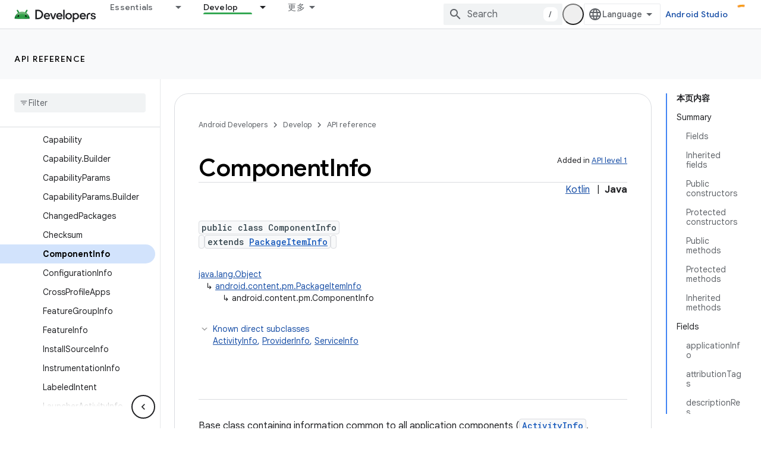

--- FILE ---
content_type: text/html; charset=UTF-8
request_url: https://feedback-pa.clients6.google.com/static/proxy.html?usegapi=1&jsh=m%3B%2F_%2Fscs%2Fabc-static%2F_%2Fjs%2Fk%3Dgapi.lb.en.OE6tiwO4KJo.O%2Fd%3D1%2Frs%3DAHpOoo_Itz6IAL6GO-n8kgAepm47TBsg1Q%2Fm%3D__features__
body_size: 77
content:
<!DOCTYPE html>
<html>
<head>
<title></title>
<meta http-equiv="X-UA-Compatible" content="IE=edge" />
<script type="text/javascript" nonce="mbqwnJ45Fg3oaOZcK_uJEw">
  window['startup'] = function() {
    googleapis.server.init();
  };
</script>
<script type="text/javascript"
  src="https://apis.google.com/js/googleapis.proxy.js?onload=startup" async
  defer nonce="mbqwnJ45Fg3oaOZcK_uJEw"></script>
</head>
<body>
</body>
</html>


--- FILE ---
content_type: text/javascript
request_url: https://www.gstatic.cn/devrel-devsite/prod/v3df8aae39978de8281d519c083a1ff09816fe422ab8f1bf9f8e360a62fb9949d/android/js/devsite_devsite_content_module__zh_cn.js
body_size: -867
content:
(function(_ds){var window=this;var r1=function(a){let b,c;return!((b=a.classList)==null?0:b.contains("material-icons"))||((c=a.classList)==null?void 0:c.contains("material-symbols-outlined"))};var s1=class extends _ds.t{constructor(a){super(a)}o(){return _ds.A(this,1)}getId(){return _ds.A(this,2)}getType(){return _ds.A(this,3)}};var pra=class extends _ds.t{constructor(a){super(a)}o(){return _ds.A(this,1)}};var qra=class extends _ds.t{constructor(a){super(a)}o(){return _ds.Xj(this,pra,1,_ds.Vj())}};var rra=class extends _ds.t{constructor(a){super(a)}o(){return _ds.A(this,1)}};var sra=_ds.Lf(class extends _ds.t{constructor(a){super(a)}qa(){return _ds.Xj(this,s1,1,_ds.Vj())}oa(){return _ds.Xj(this,s1,2,_ds.Vj())}ea(){return _ds.y(this,_ds.cka,3)}o(){return _ds.y(this,qra,4)}ma(){return _ds.y(this,rra,5)}});var tra=function(a,b){for(const c of b){if(!a.o.has(c.target))break;const d=c.target,e=d.dataset.revealClass||"devsite-reveal";c.isIntersecting?d.classList.contains(e)||(b=a.o.get(d)||0,c.intersectionRatio>=b&&(d.dataset.reveal==="once"&&(a.ra.unobserve(c.target),a.o.delete(c.target)),requestAnimationFrame(()=>{d.classList.add(e)}))):d.classList.contains(e)&&d.classList.remove(e)}},Gra=async function(a,b){const c=await _ds.v(),d=_ds.C();var e=c.getInsecureHost();b=b.getBrowserEvent();var f=b.origin===
d.origin;if(e){if(b.origin!==e&&!f)return}else if(!f)return;let g;try{g=(0,_ds.or)(b.data)}catch(h){return}e=_ds.hk(g,1);if(e===4)await ura(a,b);else if(f=g.getName())if(f=document.body.querySelector(`devsite-iframe iframe[name="${f}"]`)){switch(e){case 5:await vra(b,g,f);break;case 8:await wra(b,g,d);break;case 1:await xra(b,g,d);break;case 6:case 7:await yra(e,d,g);break;case 9:await zra(a,g);break;case 10:await Ara(g,d);break;case 13:await Bra(g)}if(await c.hasMendelFlagAccess("MiscFeatureFlags",
"enable_framebox_badge_methods"))switch(e){case 14:await Cra(b,g);break;case 15:await Dra(b,g);break;case 16:await Era(b,g);break;case 17:await Fra(b,g)}}},t1=function(a){Array.from(a.querySelectorAll("table.lazy-load")).forEach(b=>{b.classList.remove("hidden")})},Hra=async function(a,b){if(b.detail){var c=b.detail.bottomPanelHeight,d=b.detail.contentHeight,e=b.detail.contentMargin,f=b.detail.offset,g=b.detail.panelCoversContent,h=b.detail.x;b=b.detail.y;var k=new _ds.jr;c=_ds.rk(k,8,c);d=_ds.rk(c,
6,d);e=_ds.rk(d,7,e);f=_ds.rk(e,5,f);g=_ds.pk(f,9,g);h=_ds.rk(g,1,h);h=_ds.rk(h,2,b);h=_ds.rk(h,3,_ds.Yh(window).height);h=_ds.rk(h,4,_ds.Yh(window).width);b=_ds.lr(13);h=_ds.Yj(b,13,h);for(const l of a.ua)l&&l.contentWindow&&u1(l.contentWindow,h)}},v1=function(a){Ira(a);Jra(a);a.ea=a.querySelector(".devsite-article-body");a.ea&&(Kra(a),a.ua=[]);a.oa.disconnect();a.j.clear();Lra(a);if(!document.body.hasAttribute("appearance")){var b=[...a.querySelectorAll("picture > source.devsite-dark-theme")];for(var c of b){b=
c.closest("picture");var d=void 0;const f=(d=b)==null?void 0:d.querySelectorAll("source:not(.devsite-dark-theme)");let g;const h=(g=b)==null?void 0:g.querySelector("img");let k;((k=f)==null?0:k.length)?c.remove():b&&h&&b.replaceWith(h)}}c=Array.from(a.querySelectorAll(".devsite-nav-title, .devsite-page-title, td > code, th > code"));document.body.getAttribute("layout")==="docs"&&a.ea&&(d=Array.from(a.ea.querySelectorAll("h1, h2, h3, h4, h5, h6")),c.push(...d));a.j.clear();a.j=new Set(c);if(_ds.C().hash){c=
new _ds.JU;for(var e of a.j)_ds.IU(c,e,r1)}else Mra(a,a.j);e=document.body.querySelector(".devsite-content-data-template");try{let f;a.qa=sra((e==null?void 0:(f=e.content)==null?void 0:f.textContent)||"");a.m.resolve(a.qa)}catch(f){a.qa=null,a.m.reject(f)}a.dispatchEvent(new CustomEvent("devsite-content-updated",{bubbles:!0}))},Ira=async function(a){a.ra.disconnect();a.o.clear();try{if(!await (await _ds.v()).hasMendelFlagAccess("DevsiteContentUIReveal","enable_content_reveal"))return}catch(c){return}const b=
a.querySelectorAll("[data-reveal]");for(const c of b)a.o.set(c,Number(c.dataset.revealThreshold)||0),a.ra.observe(c)},Lra=function(a){Array.from(a.querySelectorAll("*:not(.devsite-table-wrapper) > table")).forEach(b=>{const c=document.createElement("div");c.classList.add("devsite-table-wrapper");b.classList.contains("full-width")&&(c.classList.add("devsite-full-width-table"),b.classList.remove("full-width"));_ds.vn(c,b);c.appendChild(b)})},Jra=function(a){Array.from(a.querySelectorAll("table.lazy-load")).forEach(b=>
{b.classList.add("hidden")})},ura=async function(a,b){if(b.source){var c=Nra(b.source);if(c){const e="goog_"+_ds.dn++;c.setAttribute("name",e);var d=_ds.lr(3);d=_ds.B(d,2,e);u1(b.source,d);(b=document.body.getAttribute("appearance"))&&w1(c,b);a.ua.push(c)}}},vra=async function(a,b,c){await _ds.Bh();var d=_ds.pn(document).y,e=_ds.ek(b,4);const f=_ds.ek(b,3);c=c.parentElement||null;e&&(c==null||c.setAttribute("width",`${e}px`));f&&(c==null||c.setAttribute("height",`${f}px`));window.scrollTo({left:_ds.pn(document).x,
top:d});_ds.Ch();d=new _ds.jr;d=_ds.rk(d,1,window.scrollX);d=_ds.rk(d,2,window.scrollY);d=_ds.rk(d,3,_ds.Yh(window).height);d=_ds.rk(d,4,_ds.Yh(window).width);e=_ds.lr(5);d=_ds.Yj(e,13,d);b=_ds.mr(d,_ds.A(b,8));u1(a.source,b)},wra=async function(a,b,c){a.source&&(b=_ds.mr(_ds.lr(8),_ds.A(b,8)),c=_ds.B(b,6,c.toString()),u1(a.source,c))},xra=async function(a,b,c){a.source&&(b=_ds.mr(_ds.lr(2),_ds.A(b,8)),c=_ds.B(b,7,`${c.search}${c.hash}`),u1(a.source,c))},yra=async function(a,b,c){const d=c.getTitle();
c=new URL(c.getUrl(),b.origin);b.search=c.search;b.hash=c.hash;b=b.href.replace(b.origin,"");a===6?_ds.vo(b,!1,!0,void 0,void 0,d):_ds.vo(b,!0,!0,void 0,void 0,d)},zra=async function(a,b){const c=_ds.A(b,9);let d;try{d=JSON.parse(_ds.A(b,10))}catch(e){console.warn("Event data from Framebox is not valid JSON.",a);return}c==="analyticsEvent"?a.dispatchEvent(new CustomEvent("devsite-analytics-observation",{detail:d,bubbles:!0})):c==="cloudtrackEvent"?a.dispatchEvent(new CustomEvent("devsite-analytics-observation-cloudtrack",
{detail:d,bubbles:!0})):c==="devsite-apix"&&a.dispatchEvent(new CustomEvent("devsite-apix-observation",{detail:d,bubbles:!0}))},Ara=async function(a,b){a=a.getUrl();const c=await _ds.v();if(a){const d=new URL(a,b.origin);a.startsWith("#")||b.origin===d.origin&&b.pathname===d.pathname&&b.search===d.search?await c.scrollToAnchor(d.hash,!0):await c.fetchPage(d.href)}},Bra=async function(a){var b;const c=((b=_ds.nr(a))==null?void 0:_ds.ek(b,1))||0;let d;b=((d=_ds.nr(a))==null?void 0:_ds.ek(d,2))||0;let e;
window.scrollTo({left:c,top:b,behavior:((e=_ds.nr(a))==null?0:_ds.dk(e,10))?"smooth":"auto"})},Cra=async function(a,b){const c=_ds.mr(_ds.lr(14),_ds.A(b,8));var d;b=(d=_ds.y(b,_ds.ir,14))==null?void 0:_ds.A(d,1);var e=await _ds.PU.Fa();d=_ds.hr(_ds.gr(new _ds.ir,b),0);if(b){const g=await Ora(b);var f=_ds.B(d,3,g==null?void 0:g.imageUrl);f=_ds.B(f,4,g==null?void 0:g.title);_ds.B(f,5,g==null?void 0:g.description);if(e){e=new _ds.TK;try{const h=await e.bc({url:b});(h==null?0:h.id)?_ds.hr(d,2):_ds.hr(d,
1)}catch(h){}}}_ds.Yj(c,14,d);u1(a.source,c)},Dra=async function(a,b){const c=_ds.mr(_ds.lr(15),_ds.A(b,8));var d;b=(d=_ds.y(b,_ds.ir,14))==null?void 0:_ds.A(d,1);d=await _ds.PU.Fa();const e=_ds.hr(_ds.gr(new _ds.ir,b),0);if(d&&b){const f=new _ds.TK;try{const g=await f.kc({url:b,profileId:d.Ga()||""},!0);(g==null?0:g.id)?_ds.hr(e,2):_ds.hr(e,1)}catch(g){_ds.hr(e,1)}}_ds.Yj(c,14,e);u1(a.source,c)},Era=async function(a,b){b=_ds.mr(_ds.lr(16),_ds.A(b,8));const c=await _ds.PU.Fa();_ds.pk(b,15,!!c);u1(a.source,
b)},Fra=async function(a,b){b=_ds.mr(_ds.lr(17),_ds.A(b,8));const c=await _ds.PU.Fa();let d=!1,e=!1;if(c){let f,g;d=!!((f=_ds.II(c))==null?0:(g=f.filter(h=>_ds.hk(h,1)===1))==null?0:g.find(h=>_ds.hk(h,2)!==0));try{e=!!(await (new _ds.TK).Pd({profileId:c.Ga()})||[]).find(h=>h.path==="developers.google.com/profile/badges/community/innovators/cloud/innovators_plus")}catch(h){}}_ds.pk(b,16,e&&d);u1(a.source,b)},u1=function(a,b){a&&a.postMessage(_ds.Vk(b),"*")},Nra=function(a){let b;[...document.body.querySelectorAll("devsite-iframe iframe")].forEach(c=>
{a:{try{var d=c.contentWindow||(c.contentDocument?_ds.xg(c.contentDocument):null);break a}catch(e){}d=null}d===a&&(b=c)});return b},w1=function(a,b){var c=_ds.lr(12);b=_ds.B(c,12,b);a&&a.contentWindow&&u1(a.contentWindow,b)},Ora=async function(a){const b=new _ds.hL;let c=null;try{let d;c=((d=await b.getStatus({paths:[a]}))==null?void 0:d[0].badge)||null}catch(d){}return c},Kra=function(a){if(document.body.getAttribute("layout")==="full"){let b;(a=(b=a.ea)==null?void 0:b.querySelectorAll('h1[tabindex="0"],h2[tabindex="0"],h3[tabindex="0"],h4[tabindex="0"],h5[tabindex="0"],h6[tabindex="0"]'))&&
Array.from(a).forEach(c=>{c.removeAttribute("tabindex")})}},Mra=function(a,b){a.oa&&b.forEach(c=>{a.oa.observe(c)})},x1=class extends _ds.Lm{constructor(){super(...arguments);this.eventHandler=new _ds.u;this.xa=new _ds.u;this.j=new Set;this.qa=this.ea=null;this.m=new _ds.Ah;this.ua=[];this.oa=new IntersectionObserver(a=>{for(const b of a)if(b.isIntersecting){a=b.target;_ds.IU(new _ds.JU,a,r1);this.j.delete(a);let c;(c=this.oa)==null||c.unobserve(a)}},{rootMargin:"100%"});this.o=new Map;this.ra=new IntersectionObserver(a=>
{tra(this,a)},{threshold:Array.from({length:21},(a,b)=>b*.05)})}connectedCallback(){this.eventHandler.listen(window,"message",a=>{Gra(this,a)});this.eventHandler.listen(document.body,"devsite-appearance-updated",a=>{if(a=a.getBrowserEvent().detail.preference)for(const b of this.ua)w1(b,a)});this.eventHandler.listen(document.body,"devsite-page-loaded",()=>{t1(this)});this.eventHandler.listen(document.body,"devsite-sticky-scroll",a=>{Hra(this,a.getBrowserEvent())});this.eventHandler.listen(document.body,
"devsite-before-page-change",()=>{this.qa=null;this.m.resolve(null);this.m=new _ds.Ah});v1(this)}disconnectedCallback(){this.oa.disconnect();this.j.clear();this.ra.disconnect();this.o.clear();_ds.D(this.eventHandler);_ds.D(this.xa)}dc(a){a&&([".devsite-article",".devsite-content-data","devsite-content-footer","devsite-notification"].forEach(b=>{_ds.Km(this,this.querySelector(b),a.querySelector(b))}),v1(this),t1(this))}};x1.prototype.updateContent=x1.prototype.dc;
x1.prototype.disconnectedCallback=x1.prototype.disconnectedCallback;x1.prototype.connectedCallback=x1.prototype.connectedCallback;try{customElements.define("devsite-content",x1)}catch(a){console.warn("devsite.app.customElement.DevsiteContent",a)};})(_ds_www);


--- FILE ---
content_type: text/javascript
request_url: https://www.gstatic.cn/devrel-devsite/prod/v3df8aae39978de8281d519c083a1ff09816fe422ab8f1bf9f8e360a62fb9949d/android/js/devsite_devsite_spinner_module__zh_cn.js
body_size: -866
content:
(function(_ds){var window=this;try{customElements.define("devsite-spinner",_ds.rX)}catch(a){console.warn("devsite.app.customElement.DevsiteSpinner",a)};})(_ds_www);
